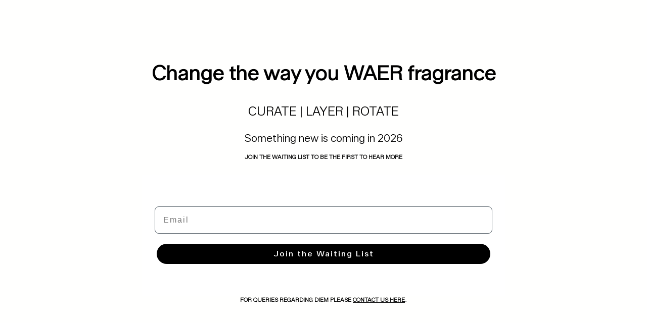

--- FILE ---
content_type: text/css
request_url: https://www.diemscents.com/cdn/shop/t/38/assets/_output.min.css?v=35034646163727509471756726165
body_size: 3272
content:
*,:after,:before{--tw-border-spacing-x:0;--tw-border-spacing-y:0;--tw-translate-x:0;--tw-translate-y:0;--tw-rotate:0;--tw-skew-x:0;--tw-skew-y:0;--tw-scale-x:1;--tw-scale-y:1;--tw-pan-x: ;--tw-pan-y: ;--tw-pinch-zoom: ;--tw-scroll-snap-strictness:proximity;--tw-gradient-from-position: ;--tw-gradient-via-position: ;--tw-gradient-to-position: ;--tw-ordinal: ;--tw-slashed-zero: ;--tw-numeric-figure: ;--tw-numeric-spacing: ;--tw-numeric-fraction: ;--tw-ring-inset: ;--tw-ring-offset-width:0px;--tw-ring-offset-color:#fff;--tw-ring-color:rgba(59,130,246,.5);--tw-ring-offset-shadow:0 0 #0000;--tw-ring-shadow:0 0 #0000;--tw-shadow:0 0 #0000;--tw-shadow-colored:0 0 #0000;--tw-blur: ;--tw-brightness: ;--tw-contrast: ;--tw-grayscale: ;--tw-hue-rotate: ;--tw-invert: ;--tw-saturate: ;--tw-sepia: ;--tw-drop-shadow: ;--tw-backdrop-blur: ;--tw-backdrop-brightness: ;--tw-backdrop-contrast: ;--tw-backdrop-grayscale: ;--tw-backdrop-hue-rotate: ;--tw-backdrop-invert: ;--tw-backdrop-opacity: ;--tw-backdrop-saturate: ;--tw-backdrop-sepia: ;--tw-contain-size: ;--tw-contain-layout: ;--tw-contain-paint: ;--tw-contain-style: }::backdrop{--tw-border-spacing-x:0;--tw-border-spacing-y:0;--tw-translate-x:0;--tw-translate-y:0;--tw-rotate:0;--tw-skew-x:0;--tw-skew-y:0;--tw-scale-x:1;--tw-scale-y:1;--tw-pan-x: ;--tw-pan-y: ;--tw-pinch-zoom: ;--tw-scroll-snap-strictness:proximity;--tw-gradient-from-position: ;--tw-gradient-via-position: ;--tw-gradient-to-position: ;--tw-ordinal: ;--tw-slashed-zero: ;--tw-numeric-figure: ;--tw-numeric-spacing: ;--tw-numeric-fraction: ;--tw-ring-inset: ;--tw-ring-offset-width:0px;--tw-ring-offset-color:#fff;--tw-ring-color:rgba(59,130,246,.5);--tw-ring-offset-shadow:0 0 #0000;--tw-ring-shadow:0 0 #0000;--tw-shadow:0 0 #0000;--tw-shadow-colored:0 0 #0000;--tw-blur: ;--tw-brightness: ;--tw-contrast: ;--tw-grayscale: ;--tw-hue-rotate: ;--tw-invert: ;--tw-saturate: ;--tw-sepia: ;--tw-drop-shadow: ;--tw-backdrop-blur: ;--tw-backdrop-brightness: ;--tw-backdrop-contrast: ;--tw-backdrop-grayscale: ;--tw-backdrop-hue-rotate: ;--tw-backdrop-invert: ;--tw-backdrop-opacity: ;--tw-backdrop-saturate: ;--tw-backdrop-sepia: ;--tw-contain-size: ;--tw-contain-layout: ;--tw-contain-paint: ;--tw-contain-style: }.container{width:100%}@media (min-width:479px){.container{max-width:479px}}@media (min-width:767px){.container{max-width:767px}}@media (min-width:1023px){.container{max-width:1023px}}@media (min-width:1439px){.container{max-width:1439px}}@media (min-width:1536px){.container{max-width:1536px}}.visible{visibility:visible}.static{position:static}.fixed{position:fixed}.absolute{position:absolute}.\!relative{position:relative!important}.relative{position:relative}.sticky{position:sticky}.inset-0{inset:0}.inset-x-0{left:0;right:0}.\!left-0{left:0!important}.\!top-0{top:0!important}.bottom-0{bottom:0}.bottom-10{bottom:2.5rem}.left-0{left:0}.right-0{right:0}.top-0{top:0}.z-10{z-index:10}.z-\[1\]{z-index:1}.z-\[2\]{z-index:2}.order-1{order:1}.order-2{order:2}.col-span-1{grid-column:span 1/span 1}.\!m-0{margin:0!important}.m-0{margin:0}.\!mx-auto{margin-left:auto!important;margin-right:auto!important}.\!my-2\.5{margin-top:.625rem!important;margin-bottom:.625rem!important}.mx-auto{margin-left:auto;margin-right:auto}.my-0{margin-top:0;margin-bottom:0}.my-4{margin-top:1rem;margin-bottom:1rem}.my-5{margin-top:1.25rem;margin-bottom:1.25rem}.my-6{margin-top:1.5rem;margin-bottom:1.5rem}.\!mb-0{margin-bottom:0!important}.\!ml-0{margin-left:0!important}.\!mr-1{margin-right:.25rem!important}.\!mr-2\.5{margin-right:.625rem!important}.\!mt-0{margin-top:0!important}.mb-0{margin-bottom:0}.mb-10{margin-bottom:2.5rem}.mb-24{margin-bottom:6rem}.mb-3{margin-bottom:.75rem}.mb-4{margin-bottom:1rem}.mb-5{margin-bottom:1.25rem}.mb-6{margin-bottom:1.5rem}.mb-\[30px\]{margin-bottom:30px}.ml-3{margin-left:.75rem}.ml-4{margin-left:1rem}.mr-4{margin-right:1rem}.mt-1\.5{margin-top:.375rem}.mt-2{margin-top:.5rem}.mt-3{margin-top:.75rem}.mt-4{margin-top:1rem}.mt-5{margin-top:1.25rem}.mt-6{margin-top:1.5rem}.mt-8{margin-top:2rem}.mb-3\.5{margin-bottom:.875rem}.mt-3\.5{margin-top:.875rem}.block{display:block}.inline{display:inline}.\!flex{display:flex!important}.flex{display:flex}.table{display:table}.grid{display:grid}.hidden{display:none}.\!size-5{width:1.25rem!important;height:1.25rem!important}.\!size-\[18px\]{width:18px!important;height:18px!important}.\!h-auto{height:auto!important}.h-12{height:3rem}.h-24{height:6rem}.h-8{height:2rem}.h-\[60px\]{height:60px}.h-\[90dvh\]{height:90dvh}.h-\[calc\(100vh_-_80px\)\]{height:calc(100vh - 80px)}.h-auto{height:auto}.h-full{height:100%}.h-px{height:1px}.max-h-\[200px\]{max-height:200px}.max-h-\[320px\]{max-height:320px}.max-h-full{max-height:100%}.min-h-0{min-height:0}.min-h-8{min-height:2rem}.min-h-full{min-height:100%}.\!w-auto{width:auto!important}.w-8{width:2rem}.w-auto{width:auto}.w-full{width:100%}.min-w-14{min-width:3.5rem}.\!max-w-full{max-width:100%!important}.max-w-20{max-width:5rem}.max-w-40{max-width:10rem}.max-w-4xl{max-width:56rem}.max-w-6xl{max-width:72rem}.max-w-\[500px\]{max-width:500px}.max-w-\[620px\]{max-width:620px}.max-w-\[640px\]{max-width:640px}.max-w-\[900px\]{max-width:900px}.max-w-sm{max-width:24rem}.flex-1{flex:1 1 0%}.flex-shrink-0{flex-shrink:0}.border-collapse{border-collapse:collapse}.transform{transform:translate(var(--tw-translate-x),var(--tw-translate-y)) rotate(var(--tw-rotate)) skewX(var(--tw-skew-x)) skewY(var(--tw-skew-y)) scaleX(var(--tw-scale-x)) scaleY(var(--tw-scale-y))}.cursor-pointer{cursor:pointer}.list-none{list-style-type:none}.grid-cols-1{grid-template-columns:repeat(1,minmax(0,1fr))}.flex-row{flex-direction:row}.flex-col{flex-direction:column}.flex-wrap{flex-wrap:wrap}.items-start{align-items:flex-start}.items-end{align-items:flex-end}.items-center{align-items:center}.justify-start{justify-content:flex-start}.justify-end{justify-content:flex-end}.justify-center{justify-content:center}.justify-between{justify-content:space-between}.gap-1{gap:.25rem}.gap-2{gap:.5rem}.gap-3{gap:.75rem}.gap-4{gap:1rem}.gap-5{gap:1.25rem}.gap-\[var\(--grid-gap\)\]{gap:var(--grid-gap)}.space-y-6>:not([hidden])~:not([hidden]){--tw-space-y-reverse:0;margin-top:calc(1.5rem*(1 - var(--tw-space-y-reverse)));margin-bottom:calc(1.5rem*var(--tw-space-y-reverse))}.overflow-hidden{overflow:hidden}.overflow-clip{overflow:clip}.overflow-y-auto{overflow-y:auto}.overflow-x-hidden{overflow-x:hidden}.overflow-y-hidden{overflow-y:hidden}.truncate{overflow:hidden;text-overflow:ellipsis;white-space:nowrap}.\!rounded-none{border-radius:0!important}.rounded{border-radius:.25rem}.rounded-\[70px\]{border-radius:70px}.rounded-full{border-radius:9999px}.rounded-lg{border-radius:.5rem}.border{border-width:var(--BORDER-WIDTH)}.border-0{border-width:0}.border-\[1\.5px\]{border-width:1.5px}.border-\[0\.5px\]{border-width:.5px}.border-y{border-top-width:var(--BORDER-WIDTH)}.border-b,.border-y{border-bottom-width:var(--BORDER-WIDTH)}.border-b-\[1px\]{border-bottom-width:1px}.border-t{border-top-width:var(--BORDER-WIDTH)}.border-solid{border-style:solid}.border-\[var\(--text-color\2c \#FFFFFF\)\]{border-color:var(--text-color,#fff)}.border-dark-00{--tw-border-opacity:1;border-color:rgb(45 45 45/var(--tw-border-opacity))}.border-dark-01{--tw-border-opacity:1;border-color:rgb(88 87 88/var(--tw-border-opacity))}.border-\[0\.5\]{border-color:.5}.bg-\[var\(--bg-color\2c \#2D2D2D\)\]{background-color:var(--bg-color,#2d2d2d)}.bg-\[var\(--bg-color\2c \#FFFFFF\)\]{background-color:var(--bg-color,#fff)}.bg-\[var\(--border\)\]{background-color:var(--border)}.bg-blue{background-color:rgb(4 0 205/var(--tw-bg-opacity))}.bg-blue,.bg-dark-00{--tw-bg-opacity:1}.bg-dark-00{background-color:rgb(45 45 45/var(--tw-bg-opacity))}.bg-dark-01{--tw-bg-opacity:1;background-color:rgb(88 87 88/var(--tw-bg-opacity))}.bg-light-00{--tw-bg-opacity:1;background-color:rgb(255 255 255/var(--tw-bg-opacity))}.bg-light-01{--tw-bg-opacity:1;background-color:rgb(245 245 245/var(--tw-bg-opacity))}.bg-transparent{background-color:transparent}.bg-white{background-color:var(--COLOR-WHITE)}.bg-gradient-to-t{background-image:linear-gradient(to top,var(--tw-gradient-stops))}.from-white{--tw-gradient-from:var(--COLOR-WHITE) var(--tw-gradient-from-position);--tw-gradient-to:hsla(0,0%,100%,0) var(--tw-gradient-to-position);--tw-gradient-stops:var(--tw-gradient-from),var(--tw-gradient-to)}.to-transparent{--tw-gradient-to:transparent var(--tw-gradient-to-position)}.\!stroke-light-00{stroke:#fff!important}.object-contain{-o-object-fit:contain;object-fit:contain}.object-cover{-o-object-fit:cover;object-fit:cover}.\!p-0{padding:0!important}.p-0{padding:0}.p-2{padding:.5rem}.p-2\.5{padding:.625rem}.p-5{padding:1.25rem}.p-6{padding:1.5rem}.p-8{padding:2rem}.p-4{padding:1rem}.px-2{padding-left:.5rem;padding-right:.5rem}.px-3\.5{padding-left:.875rem;padding-right:.875rem}.px-4{padding-left:1rem;padding-right:1rem}.px-8{padding-left:2rem;padding-right:2rem}.py-1{padding-top:.25rem;padding-bottom:.25rem}.py-10{padding-top:2.5rem;padding-bottom:2.5rem}.py-2{padding-top:.5rem;padding-bottom:.5rem}.py-2\.5{padding-top:.625rem;padding-bottom:.625rem}.py-3{padding-top:.75rem;padding-bottom:.75rem}.py-4{padding-top:1rem;padding-bottom:1rem}.py-5{padding-top:1.25rem;padding-bottom:1.25rem}.py-8{padding-top:2rem;padding-bottom:2rem}.pb-10{padding-bottom:2.5rem}.pb-5{padding-bottom:1.25rem}.pb-6{padding-bottom:1.5rem}.pb-\[var\(--block-padding-bottom\2c 40px\)\]{padding-bottom:var(--block-padding-bottom,40px)}.pl-0{padding-left:0}.pl-2{padding-left:.5rem}.pt-2{padding-top:.5rem}.pt-\[var\(--block-padding-top\2c 40px\)\]{padding-top:var(--block-padding-top,40px)}.pt-\[var\(--PBB\)\]{padding-top:var(--PBB)}.text-left{text-align:left}.text-center{text-align:center}.text-right{text-align:right}.\!font-\[\'WalterLight\'\]{font-family:WalterLight!important}.\!font-\[WalterRegular\]{font-family:WalterRegular!important}.font-body{font-family:var(--FONT-STACK-BODY)}.font-heading{font-family:var(--FONT-STACK-HEADING)}.font-\[WalterRegular\]{font-family:WalterRegular}.\!text-base{font-size:1rem!important;line-height:1.5rem!important}.\!text-sm{font-size:.875rem!important;line-height:1.25rem!important}.\!text-xl{font-size:1.25rem!important;line-height:1.75rem!important}.text-2xl{font-size:1.5rem;line-height:2rem}.text-3xl{font-size:1.875rem;line-height:2.25rem}.text-4xl{font-size:2.25rem;line-height:2.5rem}.text-\[15px\]{font-size:15px}.text-\[28px\]{font-size:28px}.text-\[40px\]{font-size:40px}.text-base{font-size:1rem;line-height:1.5rem}.text-lg{font-size:1.125rem;line-height:1.75rem}.text-sm{font-size:.875rem;line-height:1.25rem}.text-xl{font-size:1.25rem;line-height:1.75rem}.text-xs{font-size:.75rem;line-height:1rem}.\!font-light{font-weight:300!important}.\!font-medium{font-weight:500!important}.\!font-normal{font-weight:400!important}.font-body{font-weight:var(--FONT-WEIGHT-BODY)}.font-bold{font-weight:700}.font-heading{font-weight:var(--FONT-WEIGHT-HEADING)}.font-light{font-weight:300}.font-normal{font-weight:400}.\!uppercase{text-transform:uppercase!important}.uppercase{text-transform:uppercase}.capitalize{text-transform:capitalize}.normal-case{text-transform:none}.italic{font-style:italic}.leading-none{line-height:1}.leading-tight{line-height:1.25}.tracking-\[-0\.6px\]{letter-spacing:-.6px}.\!text-blue{--tw-text-opacity:1!important;color:rgb(4 0 205/var(--tw-text-opacity))!important}.text-\[var\(--text-color\2c \#2D2D2D\)\]{color:var(--text-color,#2d2d2d)}.text-\[var\(--text-color\2c \#FFFFFF\)\]{color:var(--text-color,#fff)}.text-blue{--tw-text-opacity:1;color:rgb(4 0 205/var(--tw-text-opacity))}.text-dark-00{--tw-text-opacity:1;color:rgb(45 45 45/var(--tw-text-opacity))}.text-dark-02{--tw-text-opacity:1;color:rgb(129 129 129/var(--tw-text-opacity))}.text-dark-04{--tw-text-opacity:1;color:rgb(214 214 214/var(--tw-text-opacity))}.text-light-00{--tw-text-opacity:1;color:rgb(255 255 255/var(--tw-text-opacity))}.text-text{color:var(--COLOR-TEXT)}.text-white{color:var(--COLOR-WHITE)}.text-\[\#fcc91c\]{--tw-text-opacity:1;color:rgb(252 201 28/var(--tw-text-opacity))}.text-\[\#\#FF6B12\]{color:##FF6B12}.text-\[\#FF6B12\]{--tw-text-opacity:1;color:rgb(255 107 18/var(--tw-text-opacity))}.underline{text-decoration-line:underline}.line-through{text-decoration-line:line-through}.\!opacity-100{opacity:1!important}.opacity-0{opacity:0}.outline{outline-style:solid}.ring{--tw-ring-offset-shadow:var(--tw-ring-inset) 0 0 0 var(--tw-ring-offset-width) var(--tw-ring-offset-color);--tw-ring-shadow:var(--tw-ring-inset) 0 0 0 calc(3px + var(--tw-ring-offset-width)) var(--tw-ring-color);box-shadow:var(--tw-ring-offset-shadow),var(--tw-ring-shadow),var(--tw-shadow,0 0 #0000)}.filter{filter:var(--tw-blur) var(--tw-brightness) var(--tw-contrast) var(--tw-grayscale) var(--tw-hue-rotate) var(--tw-invert) var(--tw-saturate) var(--tw-sepia) var(--tw-drop-shadow)}.transition{transition-property:color,background-color,border-color,text-decoration-color,fill,stroke,opacity,box-shadow,transform,filter,-webkit-backdrop-filter;transition-property:color,background-color,border-color,text-decoration-color,fill,stroke,opacity,box-shadow,transform,filter,backdrop-filter;transition-property:color,background-color,border-color,text-decoration-color,fill,stroke,opacity,box-shadow,transform,filter,backdrop-filter,-webkit-backdrop-filter;transition-timing-function:cubic-bezier(.4,0,.2,1);transition-duration:.15s}.transition-all{transition-property:all;transition-timing-function:cubic-bezier(.4,0,.2,1);transition-duration:.15s}.transition-opacity{transition-property:opacity;transition-timing-function:cubic-bezier(.4,0,.2,1);transition-duration:.15s}.transition-transform{transition-property:transform;transition-timing-function:cubic-bezier(.4,0,.2,1);transition-duration:.15s}.duration-300{transition-duration:.3s}.duration-500{transition-duration:.5s}.duration-700{transition-duration:.7s}.ease-in-out{transition-timing-function:cubic-bezier(.4,0,.2,1)}.\[--btn-text\:theme\(colors\.blue\)\]{--btn-text:#0400cd}.\[--text\:theme\(colors\.blue\)\]{--text:#0400cd}.placeholder\:text-2xl::-moz-placeholder{font-size:1.5rem;line-height:2rem}.placeholder\:text-2xl::placeholder{font-size:1.5rem;line-height:2rem}.placeholder\:uppercase::-moz-placeholder{text-transform:uppercase}.placeholder\:uppercase::placeholder{text-transform:uppercase}.placeholder\:text-dark-01::-moz-placeholder{--tw-text-opacity:1;color:rgb(88 87 88/var(--tw-text-opacity))}.placeholder\:text-dark-01::placeholder{--tw-text-opacity:1;color:rgb(88 87 88/var(--tw-text-opacity))}.hover\:scale-105:hover{--tw-scale-x:1.05;--tw-scale-y:1.05;transform:translate(var(--tw-translate-x),var(--tw-translate-y)) rotate(var(--tw-rotate)) skewX(var(--tw-skew-x)) skewY(var(--tw-skew-y)) scaleX(var(--tw-scale-x)) scaleY(var(--tw-scale-y))}.hover\:font-bold:hover{font-weight:700}.disabled\:\!bg-dark-00:disabled{--tw-bg-opacity:1!important;background-color:rgb(45 45 45/var(--tw-bg-opacity))!important}.disabled\:bg-dark-00:disabled{--tw-bg-opacity:1;background-color:rgb(45 45 45/var(--tw-bg-opacity))}@media not all and (min-width:767px){.max-md\:\!h-auto{height:auto!important}.max-md\:w-full{width:100%}.max-md\:text-left{text-align:left}.max-md\:\!text-\[40px\]{font-size:40px!important}}@media (min-width:767px){.md\:order-1{order:1}.md\:order-2{order:2}.md\:col-span-2{grid-column:span 2/span 2}.md\:-mx-5{margin-left:-1.25rem;margin-right:-1.25rem}.md\:mx-auto{margin-left:auto;margin-right:auto}.md\:my-5{margin-top:1.25rem;margin-bottom:1.25rem}.md\:my-8{margin-top:2rem;margin-bottom:2rem}.md\:-ml-14{margin-left:-3.5rem}.md\:mb-0{margin-bottom:0}.md\:mb-10{margin-bottom:2.5rem}.md\:mb-3{margin-bottom:.75rem}.md\:mb-5{margin-bottom:1.25rem}.md\:mb-7{margin-bottom:1.75rem}.md\:mb-8{margin-bottom:2rem}.md\:ml-6{margin-left:1.5rem}.md\:mt-0{margin-top:0}.md\:mt-10{margin-top:2.5rem}.md\:mt-5{margin-top:1.25rem}.md\:block{display:block}.md\:\!flex{display:flex!important}.md\:flex{display:flex}.md\:grid{display:grid}.md\:hidden{display:none}.md\:\!size-\[18px\]{width:18px!important;height:18px!important}.md\:\!h-6{height:1.5rem!important}.md\:h-9{height:2.25rem}.md\:h-\[75px\]{height:75px}.md\:max-h-32{max-height:8rem}.md\:max-h-full{max-height:100%}.md\:\!min-h-6{min-height:1.5rem!important}.md\:w-1\/2{width:50%}.md\:w-9{width:2.25rem}.md\:max-w-24{max-width:6rem}.md\:max-w-\[24rem\]{max-width:24rem}.md\:max-w-\[520px\]{max-width:520px}.md\:flex-1{flex:1 1 0%}.md\:flex-\[2\]{flex:2}.md\:\!grid-cols-2{grid-template-columns:repeat(2,minmax(0,1fr))!important}.md\:\!grid-cols-3{grid-template-columns:repeat(3,minmax(0,1fr))!important}.md\:\!grid-cols-4{grid-template-columns:repeat(4,minmax(0,1fr))!important}.md\:grid-cols-2{grid-template-columns:repeat(2,minmax(0,1fr))}.md\:grid-cols-3{grid-template-columns:repeat(3,minmax(0,1fr))}.md\:grid-rows-2{grid-template-rows:repeat(2,minmax(0,1fr))}.md\:flex-row{flex-direction:row}.md\:items-center{align-items:center}.md\:items-stretch{align-items:stretch}.md\:gap-12{gap:3rem}.md\:gap-4{gap:1rem}.md\:gap-5{gap:1.25rem}.md\:gap-x-0{-moz-column-gap:0;column-gap:0}.md\:gap-y-0{row-gap:0}.md\:space-y-10>:not([hidden])~:not([hidden]){--tw-space-y-reverse:0;margin-top:calc(2.5rem*(1 - var(--tw-space-y-reverse)));margin-bottom:calc(2.5rem*var(--tw-space-y-reverse))}.md\:border{border-width:var(--BORDER-WIDTH)}.md\:border-r{border-right-width:var(--BORDER-WIDTH)}.md\:border-solid{border-style:solid}.md\:border-dark-00{--tw-border-opacity:1;border-color:rgb(45 45 45/var(--tw-border-opacity))}.md\:bg-light-00{--tw-bg-opacity:1;background-color:rgb(255 255 255/var(--tw-bg-opacity))}.md\:p-12{padding:3rem}.md\:p-6{padding:1.5rem}.md\:p-8{padding:2rem}.md\:\!py-4{padding-top:1rem!important;padding-bottom:1rem!important}.md\:px-4{padding-left:1rem;padding-right:1rem}.md\:pb-0{padding-bottom:0}.md\:pl-20{padding-left:5rem}.md\:text-center{text-align:center}.md\:\!text-base{font-size:1rem!important;line-height:1.5rem!important}.md\:text-3xl{font-size:1.875rem;line-height:2.25rem}.md\:text-4xl{font-size:2.25rem;line-height:2.5rem}.md\:text-5xl{font-size:3rem}.md\:text-5xl,.md\:text-6xl{line-height:1}.md\:text-6xl{font-size:3.75rem}.md\:text-\[28px\]{font-size:28px}.md\:text-\[50px\]{font-size:50px}.md\:text-xl{font-size:1.25rem;line-height:1.75rem}.md\:shadow-\[6px_6px_0px_0px_\#2D2D2D\]{--tw-shadow:6px 6px 0px 0px #2d2d2d;--tw-shadow-colored:6px 6px 0px 0px var(--tw-shadow-color);box-shadow:var(--tw-ring-offset-shadow,0 0 #0000),var(--tw-ring-shadow,0 0 #0000),var(--tw-shadow)}.md\:hover\:scale-105:hover{--tw-scale-x:1.05;--tw-scale-y:1.05}.md\:hover\:scale-105:hover,.md\:hover\:scale-\[1\.03\]:hover{transform:translate(var(--tw-translate-x),var(--tw-translate-y)) rotate(var(--tw-rotate)) skewX(var(--tw-skew-x)) skewY(var(--tw-skew-y)) scaleX(var(--tw-scale-x)) scaleY(var(--tw-scale-y))}.md\:hover\:scale-\[1\.03\]:hover{--tw-scale-x:1.03;--tw-scale-y:1.03}}@media (min-width:1023px){.lg\:mb-32{margin-bottom:8rem}.lg\:mt-0{margin-top:0}.lg\:block{display:block}.lg\:flex{display:flex}.lg\:grid{display:grid}.lg\:w-full{width:100%}.lg\:max-w-28{max-width:7rem}.lg\:max-w-\[28rem\]{max-width:28rem}.lg\:max-w-\[700px\]{max-width:700px}.lg\:grid-cols-\[1\.3fr\2c 2fr\]{grid-template-columns:1.3fr 2fr}.lg\:flex-col{flex-direction:column}.lg\:p-14{padding:3.5rem}.lg\:py-20{padding-top:5rem;padding-bottom:5rem}.lg\:pl-28{padding-left:7rem}.lg\:text-6xl{font-size:3.75rem;line-height:1}.lg\:placeholder\:text-3xl::-moz-placeholder{font-size:1.875rem;line-height:2.25rem}.lg\:placeholder\:text-3xl::placeholder{font-size:1.875rem;line-height:2.25rem}}@media (min-width:1439px){.xl\:mb-10{margin-bottom:2.5rem}.xl\:mb-6{margin-bottom:1.5rem}.xl\:grid-cols-\[1\.5fr\2c 2fr\]{grid-template-columns:1.5fr 2fr}.xl\:placeholder\:text-5xl::-moz-placeholder{font-size:3rem;line-height:1}.xl\:placeholder\:text-5xl::placeholder{font-size:3rem;line-height:1}}

--- FILE ---
content_type: text/css
request_url: https://www.diemscents.com/cdn/shop/t/38/assets/custom.css?v=3895612791474922601756287376
body_size: 4956
content:
@font-face{font-family:DIEMSCENTS Walter Neue;src:url(/cdn/shop/files/DIEMSCENTSWalterNeue-Regular_7613130f-94ad-4ac1-892d-a60499d9af4b.woff2?v=1753941599) format("woff2");font-weight:400;font-style:normal}@font-face{font-family:DIEMSCENTSWalterNeue;src:url(/cdn/shop/files/DIEMSCENTSWalterNeue-Semibold.woff2?v=1730325281) format("woff");font-weight:600}.home_hero_sec .split-images__content img{width:136px}.home_hero_sec .star_rating_box strong{font-weight:700}.home_hero_sec .star_rating_box p{margin:0}.home_hero_sec .star_rating_box{display:flex;align-items:center;gap:16px}.home_hero_sec .h1.split-images__heading{line-height:110%;text-transform:uppercase;letter-spacing:-1.26px}.home_hero_sec .main-text,.home_hero_sec .main-buttons,.home_hero_sec .main-buttons__item{margin:0}.home_hero_sec .slide__buttons{gap:16px}.home_hero_sec .split_icon_txt{display:flex;list-style:none;padding-left:0;margin-left:0;margin-bottom:0;justify-content:space-around}.home_hero_sec .split_icon_txt li{max-width:130px;text-align:center}.home_hero_sec .split_icon_txt img{width:80px;height:80px}.ctm_fragrance_col_cta .btn.btn--solid{min-width:260px;border-radius:30px;--top-bottom-padding: 15px;--left-right-padding: 22px}.top_icon_bar .icons-row-item{padding-top:7px;padding-bottom:7px}.top_icon_bar .icons-row-item:nth-child(2) .icons-row-item__wrapper,.top_icon_bar .icons-row-item:nth-child(3) .icons-row-item__wrapper{justify-content:center}.top_icon_bar .icons-row-item:last-child .icons-row-item__wrapper{justify-content:end}.top_icon_bar .icons-row-item__wrapper .icons-row-item__content .icons-row-item__text p{color:#000;margin:0;font-size:14px}.top_icon_bar .icons-row-item .icons-row-item__wrapper{align-items:center}.top_icon_bar .icons-row__slider{display:flex;justify-content:space-between;gap:5px}.top_icon_bar .icons-row-item{width:auto!important}.home_hero_sec .main-text{font-size:20px}.home_hero_sec .main-heading{font-size:48px}.home_hero_sec .star_rating_box p{font-size:20px}.home_hero_sec .slide__buttons .main-buttons__item .btn--secondary,.home_btm_cta .main-buttons__item .btn--secondary{font-size:20px;border-width:2px;line-height:1.2;border-radius:30px;font-weight:400}.home_hero_sec .slide__buttons .main-buttons__item .btn--outline,.home_btm_cta .main-buttons__item .btn--outline{border-width:2px}.home_hero_sec .split-images__content .split-images__content-inner:after,.home_hero_sec .split-images__content .split-images__content-inner:before{display:none}.home_hero_sec .split_icon_txt p{margin:0;line-height:1.3;font-size:16px}.home_hero_sec .split_icon_txt li{margin:0;display:flex;flex-direction:column;justify-content:center;align-items:center;gap:10px}.home_hero_sec .split_icon_txt{justify-content:flex-start;gap:20px}.home_hero_sec .split-images__pane{min-height:unset}.home_hero_sec .background-size-cover.split-images__bg.split-images__bg--desktop{position:relative}.home_hero_sec .background-size-cover.split-images__bg.split-images__bg--desktop img{object-position:right}.home_collection_tab .tabs-scrollbar__holder .tabs__link img{display:block;margin:5px auto 0;max-width:35px}.home_col_moodshift .flickity-button{display:none}.ctm_fragrance_col_cta .btn.btn--solid{font-size:16px;font-weight:400}@media (min-width: 768px){.home_hero_sec .split-images__content{width:50%}.home_hero_sec .split-images__content .split-images__content-inner{gap:24px}.home_mbl_vid{display:none}}@media (max-width: 767px){.home_hero_sec .split-images__content .split-images__content-inner{gap:16px}.home_hero_sec .split-images__content{align-items:end;padding:30px 0}.home_hero_sec .split_icon_txt{justify-content:flex-start}.home_hero_sec .split_icon_txt p{margin-bottom:0}.home_hero_sec .h1.split-images__heading{font-size:22px;line-height:110%}.home_hero_sec .split_icon_txt li{max-width:33%}.home_mbl_vid{display:flex}.home_hero_sec .main-text{font-size:14px;line-height:1.3}.home_hero_sec .star_rating_box{flex-wrap:wrap;gap:8px}.home_hero_sec .star_rating_box p{font-size:12px}.home_hero_sec .star_rating_box svg{width:77px}.home_hero_sec{min-height:unset}.home_hero_sec .background-size-cover.split-images__bg.split-images__bg--desktop{position:absolute}.home_hero_sec .overlay{background:#dfd6d1;z-index:11111;opacity:.4}.home_hero_sec .slide__buttons .main-buttons__item .btn--secondary{font-size:18px}.home_hero_sec .split_icon_txt img{max-width:56px;max-height:56px}.home_hero_sec .split_icon_txt{align-items:flex-start}.home_hero_sec .split_icon_txt p{font-size:12px}.mob_only_image{display:flex!important}.mob_only_image img{width:100%!important;border-radius:10px;margin:5px 0}}@media screen and (min-width: 768px) and (max-width: 1200px){.home_hero_sec .star_rating_box{flex-wrap:wrap;gap:8px}.home_hero_sec .star_rating_box p{font-size:16px}.home_hero_sec .star_rating_box svg{width:75px}.home_hero_sec .split-images__content .split-images__content-inner{gap:15px}.home_hero_sec .h1.split-images__heading{font-size:32px}.home_hero_sec .main-text{font-size:18px}.home_hero_sec .slide__buttons .main-buttons__item .btn--secondary{font-size:16px}.home_hero_sec .split_icon_txt img{width:60px;height:60px}.home_hero_sec .split_icon_txt p{font-size:14px}}.home_vid_text .image-with-text__text ul{list-style:none;margin-left:0;padding-top:20px}.home_vid_text .image-with-text__text ul li:nth-child(1):before{background-image:url(/cdn/shop/files/g2772.png?v=1753360572)}.home_vid_text .image-with-text__text ul li:nth-child(2):before{background-image:url(/cdn/shop/files/Capa_1.png?v=1753360572)}.home_vid_text .image-with-text__text ul li:nth-child(3):before{background-image:url(/cdn/shop/files/Group_10.png?v=1753360572)}.home_vid_text .number-text-wrapper{display:flex;flex-wrap:wrap}.home_vid_text .number-text-item{width:33%;padding:0 20px}.home_vid_text .number-text-item p{font-weight:300;font-style:Light;font-size:16px;line-height:100%;letter-spacing:0%}.home_vid_text .number-text-item p:nth-child(1){font-size:36px;margin-bottom:0}.home_vid_text .number-text-item:nth-child(1){padding-left:0}.home_vid_text .number-text-item:nth-child(2){border:solid;border-width:0 1px}@media (max-width: 767px){.home_vid_text .image-with-text__image{padding-top:0}.home_vid_text .number-text-item{padding:0 5px}.home_vid_text .number-text-item p{font-size:12px}.home_vid_text .number-text-item p:nth-child(1){font-size:20px}.home_vid_text .number-text-item:nth-child(2){border-width:0}.home_hero_sec .split-images__content .wrapper>img{max-width:85px}}.btn.btn--outline:hover{background:#0400cd;color:#fff}.ctm_fragrance_col_cta .btn.btn--solid,.home_hero_sec .btn.btn--solid{border:1px solid #0400cd}.ctm_fragrance_col_cta .btn.btn--solid:hover,.home_hero_sec .btn.btn--solid:hover{background:transparent;color:#0400cd}.home_col_moodshift .section__header>div{flex-direction:column;align-items:center;gap:0}.home_col_moodshift .column-item__image-wrapper{box-shadow:10px 10px #2d2d2d}.home_col_moodshift .column-item__content{position:relative;padding-top:20px}.home_col_moodshift .column-item__content .column-item__text p{font-size:16px;color:#000;line-height:1.4}.home_col_moodshift .column-item__content h3{font-size:22px;color:#080808;font-family:WalterLight!important}.home_col_moodshift .column-item__content .btn{position:absolute;top:-42px;border:1.5px solid #1E1E1E;width:42px;height:42px;background:#f2f1eb;display:flex;justify-content:center;align-items:center;left:calc(50% - 21px)}.home_txt_img_txt .grid.grid-blocks{grid-template-columns:repeat(3,minmax(0,1fr));grid-template-columns:1fr 1.5fr 1fr}.home_txt_img_txt .text_row_inner_imgblock>div:nth-child(1){display:none}.home_txt_img_txt .text_row_inner_imgblock .text-left{text-align:center}.home_txt_img_txt .text_row_inner_imgblock .text-left h4{font-weight:300;font-size:20px;line-height:100%;letter-spacing:0%;margin:16px 0 10px}.home_txt_img_txt .text_row_inner_imgblock .text-left>div:nth-child(3){font-weight:300;font-size:16px;max-width:240px;line-height:100%}.home_txt_img_txt{background:#f5f5f5}.home_txt_img_txt .text_row_block_img>div{background:transparent}.ctm_starter_scents .section__heading{font-family:WalterLight!important}@media (max-width: 767px){.home_txt_img_txt .grid.grid-blocks{display:flex;flex-wrap:wrap;gap:12px}.home_txt_img_txt .grid-block:nth-child(1){order:2;width:calc(50% - 6px)}.home_txt_img_txt .grid-block:nth-child(2){order:1;width:100%}.home_txt_img_txt .grid-block:nth-child(3){order:3;width:calc(50% - 6px)}.home_txt_img_txt .text_row_inner_imgblock .text-left h4{font-size:18px}.home_txt_img_txt .text_row_inner_imgblock .text-left>div:nth-child(3){font-size:14px}}.home_grid_two_sec .mosaic__item__heading{font-weight:300;font-size:48px;line-height:110%;letter-spacing:-1px;text-transform:uppercase}.home_grid_two_sec .mosaic__item__text{font-weight:300;font-size:20px;line-height:140%;letter-spacing:-.5px;padding:10px 0}.home_grid_two_sec .mosaic__item .mosaic__item__content-inner{display:flex!important;flex-direction:column}.home_grid_two_sec .mosaic__item__subheading{order:4;padding-left:36px;content:"";background:url(/cdn/shop/files/Capa_1_1.png?v=1753700121);background-size:20px;background-repeat:no-repeat;background-position:0 15px;padding-top:16px;padding-bottom:10px;font-weight:300;font-size:14px;line-height:140%;letter-spacing:0%}@media (max-width: 767px){.home_grid_two_sec .mosaic__item__subheading{display:inline;margin:auto}.home_grid_two_sec .mosaic__item__heading{font-size:22px}.home_grid_two_sec .mosaic__item__text{font-size:16px}.home_grid_two_sec .mosaic__item.mosaic__item--1{order:2}.home_mbl_vid .video__player{position:relative;padding-bottom:100%;top:0;bottom:0;left:0;transform:unset}.home_mbl_vid .video-background{position:relative}.home_mbl_vid .text-inside{display:none}.home_mbl_vid{min-height:unset}.home_mbl_vid .video__container{position:relative}.home_mbl_vid .video__player video{position:absolute}}.home_blue_iconrow h3.icons-row-item__title{font-weight:300;font-size:20px;line-height:100%;letter-spacing:0%;margin-bottom:10px}.home_blue_iconrow p{font-weight:300;font-size:16px;line-height:100%;letter-spacing:0%}@media (max-width: 767px){.home_blue_iconrow img,.home_blue_iconrow .icons-row-item__icon{width:80px;height:80px}.home_blue_iconrow .icons-row-item__text p{font-size:14px}}.home_pg_testimonial .block_item__content>div{margin:0!important}.home_pg_testimonial .block_item__content{padding:30px;display:flex;flex-direction:column}.home_pg_faq .accordion__header h2{font-weight:300;font-size:42px;line-height:120%;letter-spacing:-3%;text-transform:uppercase;color:#2d2d2d}.home_pg_faq .accordion__header p{font-weight:300;font-size:20px;color:#2d2d2d}.home_pg_faq .accordion__item__title__text{font-weight:300;font-size:30px;color:#2d2d2d}.home_pg_faq .accordion__item__text{font-weight:300;font-size:20px;color:#2d2d2d}.home_pg_faq .accordion__item__title .icon{width:22px}.home_pg_faq .accordion__item__title{padding-top:32px;padding-bottom:32px}.home_pg_faq .max-w-6xl{max-width:1210px}.home_pg_faq .accordion__item:after{display:none}.home_pg_faq ul.accordion__list li.accordion__item{border-bottom:1px solid #1E1E1E}.home_pg_faq .accordion__item__text-wrapper{line-height:1.3}.home_pg_faq ul.accordion__list li .accordion__item__title{border-radius:0}@media (max-width: 767px){.home_pg_faq .accordion__header h2{font-size:22px}.home_pg_faq .accordion__item__title__text{font-size:18px}.home_pg_faq .accordion__item__text{font-size:16px}.home_pg_faq .accordion__item__title{padding-top:20px;padding-bottom:20px;padding-right:30px}}.banner_feedback{display:flex;max-width:520px;border:.5px solid #2D2D2D;box-shadow:5px 5px #2d2d2d;margin-top:24px}.banner_feedback .feedback_text{padding:15px 30px;font-size:14px;width:calc(100% - 180px)}.banner_feedback .feedback_text h5{font-weight:400;font-size:14px;line-height:120%;text-transform:uppercase;margin:16px 0 12px}.banner_feedback .feedback_text .feedback_content{font-weight:300;line-height:160%}.banner_feedback .feedback_text .feedback_client{font-weight:400;font-size:16px;line-height:150%}.banner_feedback .feedback_image{width:180px}.banner_feedback .feedback_image img{height:100%;object-fit:cover;width:100%}footer .footer-links{text-transform:unset}.footer-block--newsletter .footer-title.h5{font-weight:300;font-size:30px;line-height:100%;letter-spacing:-3%;text-transform:unset}.newsletter-form input::placeholder{font-size:20px;text-transform:unset}.footer-content.wrapper>.footer-blocks{margin-bottom:5rem}.home_btm_cta #BannerText--text_fYW6rc p{background:url(/cdn/shop/files/Frame_2085664637.png?v=1753795116);background-repeat:no-repeat;background-size:90px;padding-left:96px;background-position:0 50%}@media (max-width: 767px){.home_btm_cta .banner-image__text-wrapper{padding-top:220px}.home_btm_cta .banner-image__content{font-size:12px}.home_btm_cta .banner-image__heading{font-size:22px}.home_btm_cta .banner_feedback{flex-direction:column-reverse}.home_btm_cta .feedback_text{width:100%}.home_btm_cta .feedback_image{width:100%;max-height:200px}.home_btm_cta .feedback_image img{max-height:200px}.home_btm_cta .banner_feedback .feedback_text{padding:15px}.home_btm_cta .banner_feedback .feedback_text h5{margin:6px 0 5px}}@media (max-width: 767px){h2,.h2,.h1,h1{font-size:22px}.text__icons-row-block .icons-row-block__item{min-width:100%}.footer-content.wrapper .footer-blocks{display:flex;flex-wrap:wrap}.footer-blocks .footer-block--menu{width:50%}.home_pg_testimonial .section__header{margin-bottom:32px!important}.testimonial__heading{text-align:center!important}}.video-thumbnail-wrapper .client-video{height:100%;object-fit:cover}..video-thumbnail-wrapper{height:100%}.home_blue_iconrow .icons-row-item__icon{margin-bottom:16px}.icons-row-item__text p{line-height:1.3}.comparison-scroll-wrapper{max-width:970px;margin:0 auto}.comparison-scroll-wrapper .comparison-col-inner.first_para p{text-align:left;justify-content:flex-start;color:#2d2d2d;padding-left:25px;line-height:1.2}.comparison_title_text .h2{margin-top:0}.home_btm_cta .text__heading{margin-bottom:24px}.home_btm_cta .text__heading .text-highlight__break{font-size:48px}.home_btm_cta .text__content p{font-size:20px;line-height:1.2}.home_btm_cta .text__content strong{font-weight:700}.home_btm_cta .text__content{margin-bottom:24px}.home_pg_testimonial .carousel__item{margin-right:20px;width:calc((var(--wrapper-width) - var(--grid-gutter)) / 2.4)}.home_pg_testimonial .flickity-button.flickity-prev-next-button{opacity:1;visibility:visible;width:44px;height:22px;display:block;transform:unset!important;top:-100px;background:none;border-radius:0;box-shadow:none}.home_pg_testimonial .flickity-button.flickity-prev-next-button svg{display:none}.home_pg_testimonial .flickity-button.flickity-prev-next-button:before{-webkit-mask-image:none;mask-image:none;background-color:unset;background-position:center;background-size:contain;background-repeat:no-repeat;margin:0;width:100%}.home_pg_testimonial .flickity-button.flickity-prev-next-button.next:before{background-image:url(/cdn/shop/files/Vector.png)}.home_pg_testimonial .flickity-button.flickity-prev-next-button.previous:before{background-image:url(/cdn/shop/files/Vector_1.png);transform:unset}.home_pg_testimonial .flickity-button.flickity-prev-next-button.previous{right:100px;left:auto}.home_pg_testimonial .section__header{margin-bottom:70px}.home_pg_testimonial .flickity-page-dots .dot{background:#8b8b8b;width:60px;border:0;border-radius:6px;height:6px;margin:0 5px;transition:.5s}.home_pg_testimonial .flickity-page-dots .dot.is-selected{width:100px;background:#000}.home_pg_testimonial .flickity-page-dots{margin-top:50px;position:relative}.testimonial__heading{font-size:42px}.home_pg_testimonial .testimonial__user__name.mt-6{font-size:14px;color:#2d2d2d;line-height:1.4}.home_pg_testimonial h5.text-lg{font-size:14px;letter-spacing:.5px;line-height:1.4;margin-bottom:8px}.home_pg_testimonial .testimonial__stars{padding-bottom:15px}.home_pg_testimonial .testimonial__user__name.mt-5{margin-top:8px!important;color:#2d2d2d;font-weight:600;letter-spacing:.5px}.home_pg_testimonial .flickity-button.flickity-prev-next-button[disabled]{opacity:.4}.home_collection_tab .tabs-scrollbar__holder{width:90%}.home_collection_tab .tabs-scrollbar__holder .tabs__link{padding:0 10px 20px;flex:1;margin:0}.home_collection_tab .custom-scrollbar{margin:0;height:3px;background:none;position:relative}.home_collection_tab .custom-scrollbar:after{content:"";width:100%;height:1px;display:block;z-index:-1;position:absolute;bottom:0;background:#d4cfc1;left:0}.home_collection_tab .tabs-scrollbar__holder .tabs__link{font-size:20px;color:#1e1e1e}.home_collection_tab .tabs-scrollbar__holder .tabs__link.current{color:#0400cd;font-weight:400}.home_collection_tab .tab{padding-top:60px}.home_collection_tab .tab-collections__text{margin-bottom:70px}.home_collection_tab .tabs-scrollbar__holder .tabs__link.current span{font-family:DIEMSCENTS Walter Neue!important;font-weight:400}.home_collection_tab .h1{text-transform:uppercase}.home_collection_tab .product-grid-item .product-grid-item__info-content a{font-size:22px;color:#080808}.home_collection_tab .product-grid-item a.font-light.mb-3.text-sm{font-size:16px;color:#000}.home_collection_tab .product-grid-item .h-px.border-b{margin:16px 0 28px}.home_collection_tab .product-grid-item .product-grid-item__title{font-size:12px;color:#000}.home_collection_tab .inner_tab_collection_box{row-gap:70px}.testimonial-carousel-wrapper{padding:60px 20px}.testimonial-carousel-wrapper .quote{font-size:24px;margin-top:0}.testimonial-carousel-wrapper img{max-height:40px;margin-left:auto;margin-right:auto}.banner_feedback .feedback_text h5{font-family:DIEMSCENTS Walter Neue!important;margin-bottom:10px}.banner_feedback .feedback_client{font-family:DIEMSCENTS Walter Neue;text-transform:capitalize;margin-top:15px}.home_hero_sec .split-images__scale--2{display:block}.home_txt_img_txt .text_row_inner_imgblock img{margin-left:auto;margin-right:auto}@media only screen and (max-width:767px){.home_btm_cta .text__heading .text-highlight__break{font-size:22px}.home_btm_cta .text__content p{font-size:16px}.home_btm_cta .text__heading{margin-bottom:15px}.home_btm_cta .banner-image__content:first-of-type p{font-size:12px}.home_btm_cta .banner-image__content:first-of-type p{background-size:70px!important;padding-left:75px!important}.home_btm_cta .main-buttons__item .btn--secondary{font-size:18px}.home_pg_testimonial .carousel__item{width:calc((var(--wrapper-width) - var(--grid-gutter)) / 1.1)}.testimonial__heading{font-size:22px}.home_pg_testimonial .block_item__content{padding:16px}.home_pg_testimonial .testimonial__image__img{padding-top:105%}.home_pg_faq .accordion__header p{font-size:14px}.testimonial-carousel-wrapper{padding:30px 20px}.testimonial-carousel-wrapper .quote{font-size:16px;margin-top:0}.testimonial-carousel-wrapper img{max-height:32px}.home_blue_iconrow .icons-row-item__title{font-size:18px!important}.home_btm_cta .banner-image__text-wrapper{max-width:unset!important;padding-top:70%}.home_btm_cta .feedback_image{max-height:unset!important;display:flex;flex-direction:column}.home_btm_cta .feedback_image img{max-height:unset}.home_btm_cta .banner_feedback{max-width:unset}.home_btm_cta .banner-image__image:after{display:none}.home_btm_cta .banner-image__image img{object-position:top!important}.home_btm_cta .banner-image__image{top:0;transform:unset}.comparison-scroll-wrapper .comparison-col-inner.first_para p{padding-left:0}.comparison-scroll-wrapper .comparison-col.\31 {min-width:165px}.comparison-col-inner .check-icon svg{width:22px}.comparison_title_text div p{font-size:14px;margin:0;padding-bottom:32px;line-height:1.5}.comparison_title_text .h2{margin-bottom:15px}.home_collection_tab .tabs-scrollbar__holder{width:100%;padding:0}.home_collection_tab .tabs-scrollbar__holder .tabs__link{font-size:14px;padding-bottom:10px;padding-left:5px;padding-right:5px}.home_collection_tab .tab{padding-top:30px}.home_collection_tab .tab-collections__text{margin-bottom:40px}.image-with-text__content ul{margin-bottom:0}.image-with-text__content ul li:last-child{margin:0}.image-with-text .image-with-text__content{padding-bottom:0}.home_collection_tab .product-grid-item .product-grid-item__info-content a{font-size:18px}.home_collection_tab .product-grid-item a.font-light.mb-3.text-sm{font-size:14px;margin-bottom:8px;line-height:1.3}.home_vid_text .number-text-wrapper{margin-bottom:32px}.comparison-scroll-wrapper .comparison-col.\33 {min-width:105px}.home_txt_img_txt .wrapper{padding:0}.home_txt_img_txt .text_row_block_img>div{padding-top:0;padding-bottom:0}.home_txt_img_txt{padding-top:10px}.home_hero_sec .split-images__scale--1{display:none}.home_hero_sec .overlay{opacity:1;background:#dfd6d1;background:linear-gradient(180deg,#57c78500 18%,#dfd6d1d9 55%)}.home_hero_sec .slide__buttons .main-buttons__item .btn--secondary{font-size:15px;padding:12px 8px}.home_hero_sec .split-images__content .split-images__content-inner{gap:12px;justify-content:center}.home_hero_sec .slide__buttons{gap:12px;width:100%}.home_hero_sec .split-images__pane{min-height:auto;display:none}}.video-thumbnail-wrapper svg{max-width:50px;margin-left:auto;margin-right:auto}@media only screen and (max-width:540px){.home_hero_sec .split-images__content{padding:20px 0}.home_hero_sec .split_icon_txt{margin-top:10px}.home_hero_sec .mob_only_image{position:relative;padding-bottom:85%;margin:5px 0}.home_hero_sec .split-images__content .split-images__content-inner{gap:8px}.home_hero_sec .mob_only_image img{position:absolute;top:0;left:0;width:100%;height:100%;margin:0;object-position:top;object-fit:cover}.video-feedback-wrapper .video-card{max-width:100px;min-width:38%}.video-feedback-wrapper .video-card svg{width:100%;height:100%}.image-with-text__content ul{margin-bottom:0}.image-with-text__content ul li:last-child{margin:0}.image-with-text .image-with-text__content{padding-bottom:0}.home_collection_tab .product-grid-item .product-grid-item__info-content a{font-size:16px}.home_collection_tab .product-grid-item a.font-light.mb-3.text-sm{font-size:12px;margin-bottom:8px;line-height:1.3}.home_collection_tab .tags{margin-top:3px}}.main_blue_img_txt .image-with-text__heading{line-height:100%;margin-bottom:30px}.main_blue_img_txt .image-with-text__text p{font-size:20px}.main_blue_img_txt .image-with-text__text{margin-bottom:15px;line-height:1.3}.main_logo_slide .announcement__block{padding:0 30px!important}.main_logo_slide .announcement__block .announcement__image{max-height:25px!important}.main_logo_slide .announcement__block figure{max-height:25px}.expo_collections .image-with-text__text p{font-size:20px;margin-bottom:20px}.expo_collections .image-with-text__text p strong{font-weight:700}.ctm_story_blue .wrapper.text-center .text{background:#0400cd;padding:120px 50px}.ctm_story_blue .wrapper.text-center .text__heading,.ctm_story_blue .wrapper.text-center .text__content{max-width:1000px;margin-left:auto;margin-right:auto}.coll_3_videos .grid-blocks{grid-template-columns:repeat(3,minmax(0,1fr))}.home_blue_section .banner-image__inner:after{content:"";position:absolute;left:0;top:-30px;width:25%;height:100%;background-image:url(/cdn/shop/files/GRAFFITI-13-White_1.webp);background-size:contain;background-repeat:no-repeat}.hm_3_col_info .section__header .flex.justify-between{flex-direction:column-reverse;justify-content:center;align-items:center}.hm_3_col_info .section__header .flex.justify-between .rte{margin:0}.hm_3_col_info .section__header .flex.justify-between .rte p{font-size:20px;color:#0400cd;margin:0}.hm_3_col_info .section__header .flex.justify-between .section__heading{max-width:650px;text-align:center}.hm_3_col_info .column-item__heading{font-size:30px}.hm_3_col_info .column-item__text p{font-size:20px}.main_blue_img_txt hr{display:none}.main_blue_img_txt .main-buttons__item{gap:15px;flex-wrap:wrap}.hm_3_col_info hr.section__heading-line,.home_blue_section.heart hr{display:none}.home_blue_section.heart .banner-image__text-wrapper--normal{width:auto;max-width:1100px}.home_blue_section.heart .banner-image__buttons{margin-top:40px}.home_blue_section.heart{margin-top:60px}.home_mn_video .video-text-wrapper{width:auto}.mn_reviews .rating__star__full .icon-star{color:#0400cd}.three_step_details .section__header .flex.justify-between{flex-direction:column}.three_step_details .rte{margin-bottom:20px}.three_step_details .rte p{margin:0;font-size:20px}.ctm_video_mn_heading .text__heading{max-width:700px}.about_main_banner .banner-image__text-wrapper{width:auto;max-width:1200px}.why_us_banner .banner-image__text-wrapper .text__content{position:absolute;bottom:40px;left:50%;transform:translate(-50%)!important}.three_step_details .column-item__heading{font-size:26px;letter-spacing:0}.has_number .number_include{display:flex;align-items:center;gap:15px}.has_number .number_include .col_number{width:46px;height:45px;display:flex;align-items:center;justify-content:center;border:1px solid;border-radius:100%;font-size:18px}.three_step_details .column-item__heading{margin:0}.three_step_details .column-item__text{padding-left:65px}.main_blue_img_txt a.btn,.expo_collections a.btn,.home_blue_section .banner-image__btn{text-transform:unset}.ctm_home_products .flickity-page-dots{display:none}.ctm_home_products .btn--quick{padding:6px 15px;font-size:15px}.ctm_home_products .product-grid-item__info-content a{font-size:24px}.ctm_home_products .h-px{display:none}.ctm_home_products .tags{margin-top:25px}.about_reviews .testimonial__item{box-shadow:10px 10px #2d2d2d}.about_reviews .flickity-button{display:none}.about_reviews .testimonial__text p{line-height:1.4}.about_reviews .testimonial__item{min-width:40%!important}.about_reviews .testimonial__heading{font-size:20px;font-weight:600;margin-bottom:18px}.about_reviews .testimonial__text p{font-size:18px}.about_reviews .testimonial__item__inner{--inner: 40px 30px}.top_icon_bar,.announcement-bar-static{display:none}.six_col_icons .icons-row-item__icon{margin-bottom:20px}.six_col_icons .icons-row-item__title{margin:0}.mob_only_image{display:none}.ctm_about_big_heading .text-highlight__break{line-height:1}.ctm_about_big_heading .text-highlight__break strong{font-weight:600;font-family:DIEMSCENTSWalterNeue}.ctm_about_big_heading .text__content{font-size:20px;max-width:900px;margin:50px auto 40px}.expo_collections .image-with-text__text p strong,.ctm_story_blue .wrapper.text-center .text__heading strong{font-family:DIEMSCENTSWalterNeue;font-weight:600}.ctm_story_blue .text__heading{line-height:1.1}.ctm_story_blue .text__content p{margin-bottom:15px}.ctm_story_blue .text__content p:last-child{margin:0}.ctm_story_blue .text__content{max-width:750px!important}.carousel__container .flickity-page-dots{display:none}.home_pg_testimonial .flickity-page-dots{display:block}@media only screen and (min-width: 1024px){.ctm_about_big_heading .text-highlight__break{letter-spacing:-3px}}@media only screen and (min-width: 768px) and (max-width: 1024px){.main_blue_img_txt .image-with-text__heading{font-size:52px}.main_blue_img_txt .image-with-text__text p{font-size:18px}.heading_horizontal .h1{font-size:32px}.heading_horizontal .rte p{font-size:16px}.why_us_banner .text__heading .text-highlight__break{line-height:normal;font-size:36px}.why_us_banner .text__heading br{display:none}.expo_collections .image-with-text__text p{font-size:16px}.three_step_details .section__heading{font-size:32px}.three_step_details .rte p{font-size:18px}.three_step_details .section__header .flex.justify-between{gap:10px}.three_step_details .rte{margin:0}.has_number .number_include .col_number{width:40px;height:40px;font-size:16px}.has_number .number_include{gap:10px}.three_step_details .column-item__heading{font-size:25px;letter-spacing:-.5px}.three_step_details .column-item__text{padding-left:50px}.three_step_details .column-item__text p{font-size:16px;line-height:normal}.ctm_about_big_heading .text__heading span{font-size:32px}.coll_3_videos .grid-block__inner{height:450px!important}}@media only screen and (max-width:768px){.main_blue_img_txt.video .image-with-text__image{padding:0;display:flex}.main_blue_img_txt .image-with-text__content{padding:40px 20px}.main_blue_img_txt .image-with-text__heading{margin-bottom:15px;font-size:45px;line-height:1.2}.main_blue_img_txt .image-with-text__text{margin-bottom:10px}.main_blue_img_txt .image-with-text__text p,.main_blue_img_txt a.btn{font-size:14px}.main_blue_img_txt .main-buttons__item{gap:10px}.main_logo_slide .announcement__slide{padding-top:15px;padding-bottom:15px}.heading_horizontal .rte p{font-size:15px;line-height:1.4}.why_us_banner .text__heading .text-highlight__break{line-height:normal;font-size:25px;padding:30px 15px}.why_us_banner .text__heading br{display:none}.expo_collections .image-with-text__text p{font-size:15px}.expo_collections .image-with-text__text p br{display:none}.three_step_details .rte p{font-size:15px;line-height:1.3}.three_step_details .section__header .flex.justify-between{gap:10px}.three_step_details .rte{margin:0}.has_number .number_include .col_number{width:40px;height:40px;font-size:15px}.has_number .number_include{gap:10px}.three_step_details .column-item__heading{font-size:20px}.three_step_details .column-item__text{padding-left:50px}.three_step_details .column-item__text p{font-size:15px;line-height:normal}.home_mn_video .main-heading span{font-size:25px}.home_mn_video{min-height:300px}.home_blue_section.heart{margin-top:20px}.home_blue_section.heart .banner-image__content{margin:0}.home_blue_section.heart .banner-image__content p{font-size:14px}.home_blue_section.heart .banner-image__buttons{margin-top:15px}.home_blue_section.heart .text__heading span{font-size:32px;line-height:1.2}.home_blue_section .banner-image__inner:after{width:20%;top:-15px}.ctm_bottom_arrow_section .text__image{max-width:40px}.ctm_bottom_arrow_section .text{display:flex;gap:10px}.ctm_bottom_arrow_section .text span{font-size:25px}.ctm_bottom_arrow_section .text span br{display:none}.ctm_bottom_arrow_section .h1{margin:0}.hm_3_col_info .section__header .flex.justify-between{gap:10px}.hm_3_col_info .section__header .flex.justify-between .rte p{font-size:14px}.hm_3_col_info .column-item__image-wrapper{margin-bottom:20px}.hm_3_col_info .column-item__heading{font-size:16px}.hm_3_col_info .column-item__text p{font-size:14px}.about_main_banner .banner-image__inner{min-height:400px}.about_main_banner .banner-image__heading span{line-height:normal;font-size:26px}.ctm_story_blue .wrapper.text-center .text{padding:50px 20px}.ctm_story_blue .wrapper.text-center .text__content{font-size:16px}.ctm_story_blue .text__heading .text-highlight__break{line-height:normal;font-size:24px}.why_us_banner .banner-image__btn{width:auto;min-width:200px}.coll_3_videos .grid-blocks{grid-template-columns:repeat(1,minmax(0,1fr))}.coll_3_videos{padding-top:10px}.ctm_home_products .product-grid-item__info-content a{font-size:22px}.ctm_home_products .btn--quick{padding:12px}.about_reviews .testimonial__item{min-width:80%!important}.about_reviews .testimonial__heading{font-size:16px;font-weight:600;margin-bottom:18px;text-align:left!important}.about_reviews .testimonial__text p{font-size:16px}.about_reviews .testimonial__item__inner{--inner: 30px 20px}.about_reviews .flickity-page-dots{display:none}.six_col_icons .icons-row-item{width:33.33%!important;padding:calc(var(--grid-gutter) / 2)}.six_col_icons .icons-row-item__icon{margin-bottom:12px}.six_col_icons .icons-row__slider{display:flex;flex-wrap:wrap}.ctm_about_big_heading .text__content{font-size:16px;max-width:900px;margin:30px auto 20px}.main_blue_img_txt.video .image-with-text__image{order:1}.heading_horizontal .h1{font-size:25px}.expo_collections .image-with-text__content{order:1;padding-top:0!important}.expo_collections .image-with-text__image{order:2;margin-top:10px}.expo_collections .image-with-text__content .image-with-text__buttons{display:none}.three_step_details .section__heading{font-size:25px}.three_step_details .column-item__image-wrapper{margin-bottom:20px}.ctm_video_mn_heading .text__heading{font-size:25px}.main_blue_img_txt.bottom .image-with-text__image{display:none}.home_blue_section.heart .banner-image__btn{width:auto;font-size:12px}.home_blue_section.heart .banner-image__content p br{display:none}.home_blue_section.heart .banner-image__content{padding-left:20px;padding-right:20px}.home_blue_section .banner-image__inner:after{bottom:0;top:auto;background-position:bottom;left:0;background-image:url(/cdn/shop/files/mob_heart.webp);height:100px;width:120px}.hm_3_col_info .section__header .flex.justify-between .section__heading{font-size:16px}.hm_3_col_info{margin-top:40px}.hm_3_col_info .column-item__image{padding-top:110%}.mn_reviews .testimonial__image{display:none}.mn_reviews .block_item__content{padding:40px 20px}.mn_reviews .testimonial__user__name.mt-6,.mn_reviews h5.text-lg{font-size:15px}.mn_reviews .icon-star{width:15px;height:15px}.main_blue_img_txt.bottom .main-buttons__item{gap:6px}.main_blue_img_txt.bottom .main-buttons__item .btn{width:auto;font-size:10px;padding:8px 10px}.expo_collections.about_pg .image-with-text__image{padding-top:90%;object-position:top}.ctm_about_big_heading figure.lazy-image{max-width:130px}.ctm_about_big_heading{margin-bottom:0}.ctm_about_big_heading .text__content:last-child{margin-bottom:0;margin-top:10px}.ctm_story_blue .wrapper.text-center{padding:0}.ctm_story_blue .wrapper.text-center .text{padding-left:30px;padding-right:30px}.ctm_story_blue .wrapper.text-center .text__content{font-size:14px}}
/*# sourceMappingURL=/cdn/shop/t/38/assets/custom.css.map?v=3895612791474922601756287376 */


--- FILE ---
content_type: text/javascript
request_url: https://www.diemscents.com/cdn/shop/t/38/assets/global.js?v=165690669595555981871755050819
body_size: -308
content:
function injectcss(stylesheet){document.querySelector(`link[href='${stylesheet}']`)?.length||window.diem.css.includes(stylesheet)||($(`<link href="${stylesheet}" rel="stylesheet">`).appendTo("head"),window.diem.css.push(stylesheet))}function injectjs(src){if(!document.querySelector(`script[href='${src}']`)?.length&&!window.diem.js.includes(src)){const tag=document.createElement("script");tag.async=!1,tag.src=src,document.body.appendChild(tag),window.diem.js.push(src)}}function resetCustomerSessionData(){sessionStorage.removeItem("@customerSession")}function setCustomerSessionData(key="",value=""){if(!key||!value)return;const prevSession=JSON.parse(sessionStorage.getItem("@customerSession")??"{}"),data=key==="@customerSession"?{...prevSession,...value}:{...prevSession,[key]:value};sessionStorage.setItem("@customerSession",JSON.stringify(data))}function getCustomerSessionData(key){const data=JSON.parse(sessionStorage.getItem("@customerSession")??"{}")??{};return key?data?.[key]:data}document.addEventListener("DOMContentLoaded",()=>{window.upcartOnAddToCart=(id,quantity,item)=>{document.dispatchEvent(new CustomEvent("upcart:add",{bubbles:!0,detail:{id,quantity,item}}))}});
//# sourceMappingURL=/cdn/shop/t/38/assets/global.js.map?v=165690669595555981871755050819
